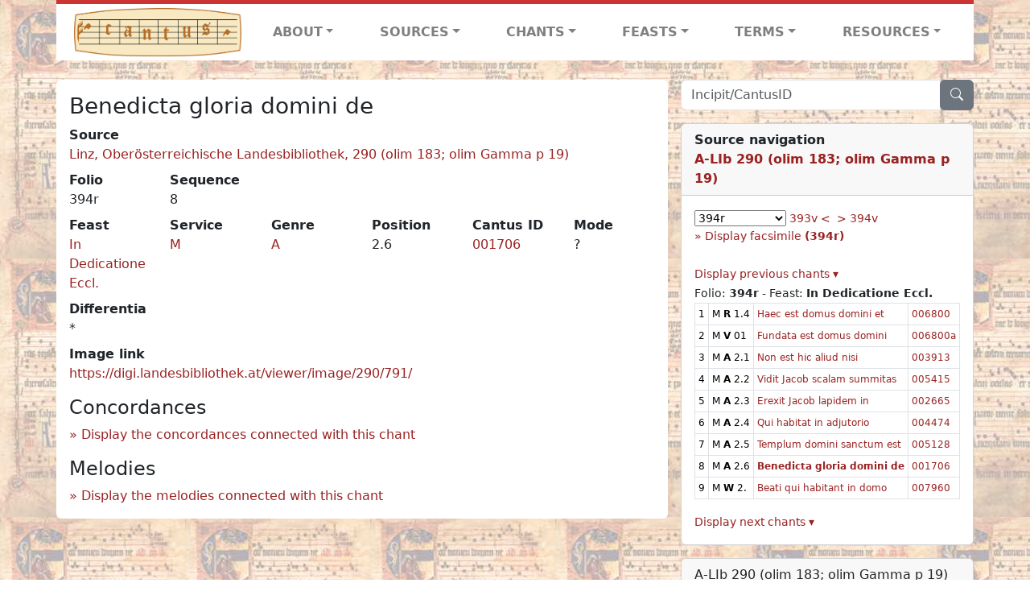

--- FILE ---
content_type: text/html; charset=utf-8
request_url: https://cantusdatabase.org/chant/341466
body_size: 141467
content:


<!DOCTYPE html>
<html lang="en">
    <head>
        
            <!-- Google tag (gtag.js) -->
            <script async src="https://www.googletagmanager.com/gtag/js?id=G-JXEY1VRT2W"></script>
            <script>
                window.dataLayer = window.dataLayer || [];

                function gtag() {
                    dataLayer.push(arguments);
                }
                gtag('js', new Date());

                gtag('config', 'G-JXEY1VRT2W');
            </script>
        
        
        <title>Benedicta gloria domini de | Cantus Database</title>
        <!-- Required meta tags -->
        <meta name="google-site-verification"
              content="EwxpNpZ_ZOQnetVVLELGn5-aD_beT3EQqUuI6glkArI" />
        <meta charset="utf-8" />
        <meta name="viewport"
              content="width=device-width, initial-scale=1, shrink-to-fit=no" />
        <link rel="icon" href="/static/favicon.ico" />
        <!-- Bootstrap CSS -->
        <link href="https://cdn.jsdelivr.net/npm/bootstrap@5.3.3/dist/css/bootstrap.min.css"
              rel="stylesheet"
              integrity="sha384-QWTKZyjpPEjISv5WaRU9OFeRpok6YctnYmDr5pNlyT2bRjXh0JMhjY6hW+ALEwIH"
              crossorigin="anonymous" />
        <!-- bootstrap CSS for icons -->
        <link rel="stylesheet"
              href="https://cdn.jsdelivr.net/npm/bootstrap-icons@1.11.3/font/bootstrap-icons.min.css" />
        <!-- JS, Popper.js, and jQuery -->
        <script src="https://cdn.jsdelivr.net/npm/@popperjs/core@2.11.8/dist/umd/popper.min.js"
                integrity="sha384-I7E8VVD/ismYTF4hNIPjVp/Zjvgyol6VFvRkX/vR+Vc4jQkC+hVqc2pM8ODewa9r"
                crossorigin="anonymous"></script>
        <script src="https://cdn.jsdelivr.net/npm/bootstrap@5.3.3/dist/js/bootstrap.min.js"
                integrity="sha384-0pUGZvbkm6XF6gxjEnlmuGrJXVbNuzT9qBBavbLwCsOGabYfZo0T0to5eqruptLy"
                crossorigin="anonymous"></script>
        <link href="/static/css/style.css" rel="stylesheet" />
        <link href="/static/fonts/volpiano.css"
              rel="stylesheet"
              media="screen" />
        <link rel="preconnect" href="https://fonts.googleapis.com" />
        <link rel="preconnect" href="https://fonts.gstatic.com" crossorigin />
        <link href="https://fonts.googleapis.com/css2?family=Radio+Canada:ital,wght@0,300..700;1,300..700&display=swap"
              rel="stylesheet" />
        
    <script src="/static/js/chant_detail.js"></script>
    <link rel="stylesheet"
          href="https://cdn.jsdelivr.net/npm/bootstrap-icons@1.11.3/font/bootstrap-icons.min.css" />

    </head>
    <body>
        
            <header>
    <nav class="navbar navbar-expand-lg py-0">
        <div class="container bg-white border-top">
            
<a class="navbar-brand" href="/">
    <img class="img-fluid"
         src="/static/cantus-logo.png"
         alt="Cantus Database home"
         title="Cantus Database Home"
         loading="lazy" />
</a>
<!-- Hamburger button to show nav when screen is smaller-->
<button class="navbar-toggler"
        type="button"
        data-bs-toggle="collapse"
        data-bs-target="#navbar-links"
        aria-controls="navbarSupportedContent"
        aria-expanded="false"
        aria-label="Toggle navigation">
    <span class="navbar-toggler-icon"></span>
</button>
<ul class="collapse navbar-collapse navbar-nav text-lg-center align-items-start text-start"
    id="navbar-links">
    <!-- ABOUT -->
    <li class="nav-item dropdown flex-fill">
        <a class="nav-link dropdown-toggle fw-bold"
           href="#"
           id="navbarDropdownLinkAbout"
           role="button"
           data-bs-toggle="dropdown"
           aria-haspopup="true"
           aria-expanded="false">ABOUT</a>
        <div class="dropdown-menu" aria-labelledby="navbarDropdownLinkAbout">
            <a class="dropdown-item" href="/">Home</a>
            <a class="dropdown-item" href="/articles/">News</a>
            <a class="dropdown-item" href="/indexers/">Contributors</a>
            <a class="dropdown-item" href="/about/id-numbers/">ID Numbers: A History and
            Explanation</a>
            <a class="dropdown-item" href="/about/acknowledgements/">Acknowledgements</a>
            <a class="dropdown-item" href="/about/faq/">FAQ</a>
            <a class="dropdown-item"
               href="https://www.youtube.com/watch?v=iMmGrUxhPj4"
               target="_blank">Short Video
            Introduction (YouTube)</a>
            <a class="dropdown-item" href="/about/principles-of-indexing/">Basic Principles of Indexing</a>
            
        </div>
    </li>
    <!-- SOURCES -->
    <li class="nav-item dropdown flex-fill">
        <a class="nav-link dropdown-toggle fw-bold"
           href="#"
           id="navbarDropdownLinkSources"
           role="button"
           data-bs-toggle="dropdown"
           aria-haspopup="true"
           aria-expanded="false">SOURCES</a>
        <div class="dropdown-menu" aria-labelledby="navbarDropdownLinkSources">
            <a class="dropdown-item" href="/sources/?segment=4063">Cantus DB: Sources with Inventories</a>
            <a class="dropdown-item"
               href="/CanadianChantDB/">Canadian Chant Database</a>
            <a class="dropdown-item" href="/Cantorales/">Cantorales in the Americas and Beyond</a>
            <a class="dropdown-item" href="/sources/?segment=4064">Sequence Database (Clavis Sequentiarum by Calvin Bower)</a>
            <a class="dropdown-item" href="/sources/">All Sources</a>
        </div>
    </li>
    <!-- CHANTS -->
    <li class="nav-item dropdown flex-fill">
        <a class="nav-link dropdown-toggle fw-bold"
           href="#"
           id="navbarDropdownLinkChants"
           role="button"
           data-bs-toggle="dropdown"
           aria-haspopup="true"
           aria-expanded="false">CHANTS</a>
        <div class="dropdown-menu" aria-labelledby="navbarDropdownLinkChants">
            <a class="dropdown-item" href="/chant-search/">Chant Search</a>
            <a class="dropdown-item" href="/melody/">Search by melody</a>
            <a class="dropdown-item" href="/sequences/">Clavis Sequentiarum (Sequence Database by Calvin
            Bower)</a>
        </div>
    </li>
    <!-- FEASTS -->
    <li class="nav-item dropdown flex-fill">
        <a class="nav-link dropdown-toggle fw-bold"
           href="#"
           id="navbarDropdownLinkFeasts"
           role="button"
           data-bs-toggle="dropdown"
           aria-haspopup="true"
           aria-expanded="false">FEASTS</a>
        <div class="dropdown-menu" aria-labelledby="navbarDropdownLinkFeasts">
            <a class="dropdown-item" href="/feasts/">List of all feasts</a>
            <a class="dropdown-item" href="/feasts/?date=sanc">Sanctorale</a>
            <a class="dropdown-item" href="/feasts/?date=temp">Temporale</a>
        </div>
    </li>
    <!-- TERMS -->
    <li class="nav-item dropdown flex-fill">
        <a class="nav-link dropdown-toggle fw-bold"
           href="#"
           id="navbarDropdownLinkTerms"
           role="button"
           data-bs-toggle="dropdown"
           aria-haspopup="true"
           aria-expanded="false">TERMS</a>
        <div class="dropdown-menu" aria-labelledby="navbarDropdownLinkTerms">
            <a class="dropdown-item" href="/genres/">Genre abbreviations</a>
            <a class="dropdown-item" href="/services/">Service abbreviations</a>
            <a class="dropdown-item" href="/description/">Fields</a>
        </div>
    </li>
    <!-- RESOURCES -->
    <li class="nav-item dropdown flex-fill">
        <a class="nav-link dropdown-toggle fw-bold"
           href="#"
           id="navbarDropdownLinkResources"
           role="button"
           data-bs-toggle="dropdown"
           aria-haspopup="true"
           aria-expanded="false">RESOURCES</a>
        <div class="dropdown-menu dropdown-menu-end"
             aria-labelledby="navbarDropdownLinkResources">
            <a class="dropdown-item" href="/tutorial/">Tutorial for Cantus Contributors</a>
            <a class="dropdown-item" href="/documents/">Key Instructional Documents</a>
            <a class="dropdown-item"
               href="https://sites.google.com/view/cantus-procedures-manual/home"
               target="_blank">Cantus Database Procedures Manual</a>
            <a class="dropdown-item" href="/citations/">Citation Style</a>
            <a class="dropdown-item" href="/references/">References</a>
        </div>
    </li>
</ul>

        </div>
    </nav>
</header>

        
        <!-- Content goes here, using the extends tag from Django -->
        <main role="main" class="content d-flex">
            
    <div class="container my-4">
        <div class="row d-lg-block">
            <div class="col-lg-4 p-0 ps-lg-3 sidebar float-end">
                
    <div class="search-bar mb-3"><script src="/static/js/search_bar.js"></script>
<div class="position-relative">
    <form method="GET" action="/chant-search/" autocomplete="off">
        <div class="input-group">
            <input type="search"
                   class="form-control"
                   placeholder="Incipit/CantusID"
                   id="searchBar"
                   name="search_bar" />
            <div class="input-group-append">
                <button class="btn btn-secondary" type="submit">
                    <i class="bi bi-search"></i>
                </button>
            </div>
        </div>
    </form>
    <!--The chants returned by the ajax call go here-->
    <div id="chantsDiv" class="position-absolute z-1 w-100"></div>
</div>
</div>

            </div>
            <div class="p-3 mb-3 mb-lg-0 col-lg-8 bg-white rounded float-start">
                
    <!--Display "submit success" message -->
    
    
    <h3>Benedicta gloria domini de</h3>
    <dl>
        <div class="row">
            
                <div class="col">
                    <dt>Source</dt>
                    <dd>
                        <a href="/source/123617">Linz, Oberösterreichische Landesbibliothek, 290 (olim 183; olim Gamma p 19)</a>
                    </dd>
                </div>
            
            
        </div>
        <div class="row">
            
                <div class="col-lg-2 col-6">
                    <dt>Folio</dt>
                    <dd>
                        394r
                    </dd>
                </div>
            
            
                
                <div class="col-lg-2 col-6">
                    <dt>Sequence</dt>
                    <dd>
                        8
                    </dd>
                </div>
            
            
        </div>
        <div class="row">
            
                <div class="col-lg-2 col-6">
                    <dt>Feast</dt>
                    <dd>
                        <a href="/feast/1924"
                           title="Dedication of a Church">In Dedicatione Eccl.</a>
                    </dd>
                </div>
            
            
                <div class="col-lg-2 col-6">
                    <dt>Service</dt>
                    <dd>
                        <a href="/service/4153"
                           title="Matins">M</a>
                    </dd>
                </div>
            
            
                <div class="col-lg-2 col-6">
                    <dt>Genre</dt>
                    <dd>
                        <a href="/genre/122"
                           title="Antiphon">A</a>
                    </dd>
                </div>
            
            
                <div class="col-lg-2 col-6">
                    <dt>Position</dt>
                    <dd>
                        2.6
                    </dd>
                </div>
            
            
                <div class="col-lg-2 col-6">
                    <dt>Cantus ID</dt>
                    <dd>
                        <a href="https://cantusindex.org/id/001706" target="_blank">001706</a>
                    </dd>
                </div>
            
            
                <div class="col-lg-2 col-6">
                    <dt>Mode</dt>
                    <dd>
                        ?
                    </dd>
                </div>
            
        </div>
        <div class="row">
            
            
                <div class="col">
                    <dt>Differentia</dt>
                    <dd>
                        *
                    </dd>
                </div>
            
            
            
            
            
        </div>
        <div class="row">
            
            
        </div>
        
        
        
        <!-- See #1635. Temporarily disable volpiano display for this source. -->
        
        
        <!-- See #1635. Temporarily disable volpiano display for this source. -->
        
        
            <dt>Image link</dt>
            <dd>
                <a href="https://digi.landesbibliothek.at/viewer/image/290/791/" target="_blank" class="display-link">https://digi.landesbibliothek.at/viewer/image/290/791/</a>
            </dd>
        
        
    </dl>
    
        <h4 id="concordances">Concordances</h4>
        <span id="concordancesLoadingStatus" class="d-none link-color"><b>Loading concordances...</b></span>
        <a id="concordanceButton"
           href="#"
           class="guillemet"
           onclick="getConcordances('001706'); return false;">Display the concordances connected with this chant</a>
        <div id="concordancesDiv" class="mb-3">
            <div class="row">
                <div class="col-8" id="concordancesSummaryDiv"></div>
            </div>
            <div class="row">
                <div class="col" id="concordancesTableDiv"></div>
            </div>
        </div>
        <h4>Melodies</h4>
        <span id="melodyLoadingPrompt" class="d-none link-color"><b>Loading melodies...</b></span>
        <a id="melodyButton"
           href="#"
           class="guillemet"
           onclick="loadMelodies('001706'); return false;">Display the melodies connected with this chant</a>
        <div id="melodyDiv"></div>
    

            </div>
            <div class="col-lg-4 p-0 ps-lg-3 sidebar float-end">
                
    
        <div class="card mb-3 w-100">
            <div class="card-header">
                <b>Source navigation</b>
                <br />
                
                    <a href="/source/123617"
                       title="Linz, Oberösterreichische Landesbibliothek, 290 (olim 183; olim Gamma p 19)"> <b>A-LIb 290 (olim 183; olim Gamma p 19)</b> </a>
                
            </div>
            
                <div class="card-body">
                    <small>
                        <!--a small selector of all folios of this source-->
                        <select name="folios"
                                id="folioSelect"
                                class="w-30"
                                onchange="jumpToFolio('123617')">
                            <option value="">Select a folio</option>
                            
                                
                                    <option value="092r">092r</option>
                                
                            
                                
                                    <option value="092v">092v</option>
                                
                            
                                
                                    <option value="093r">093r</option>
                                
                            
                                
                                    <option value="093v">093v</option>
                                
                            
                                
                                    <option value="094r">094r</option>
                                
                            
                                
                                    <option value="094v">094v</option>
                                
                            
                                
                                    <option value="096r">096r</option>
                                
                            
                                
                                    <option value="096v">096v</option>
                                
                            
                                
                                    <option value="097r">097r</option>
                                
                            
                                
                                    <option value="097v">097v</option>
                                
                            
                                
                                    <option value="098r">098r</option>
                                
                            
                                
                                    <option value="098v">098v</option>
                                
                            
                                
                                    <option value="099r">099r</option>
                                
                            
                                
                                    <option value="099v">099v</option>
                                
                            
                                
                                    <option value="100r">100r</option>
                                
                            
                                
                                    <option value="100v">100v</option>
                                
                            
                                
                                    <option value="101r">101r</option>
                                
                            
                                
                                    <option value="101v">101v</option>
                                
                            
                                
                                    <option value="102r">102r</option>
                                
                            
                                
                                    <option value="102v">102v</option>
                                
                            
                                
                                    <option value="103r">103r</option>
                                
                            
                                
                                    <option value="103v">103v</option>
                                
                            
                                
                                    <option value="104r">104r</option>
                                
                            
                                
                                    <option value="104v">104v</option>
                                
                            
                                
                                    <option value="105r">105r</option>
                                
                            
                                
                                    <option value="105v">105v</option>
                                
                            
                                
                                    <option value="106r">106r</option>
                                
                            
                                
                                    <option value="106v">106v</option>
                                
                            
                                
                                    <option value="107r">107r</option>
                                
                            
                                
                                    <option value="107v">107v</option>
                                
                            
                                
                                    <option value="108r">108r</option>
                                
                            
                                
                                    <option value="108v">108v</option>
                                
                            
                                
                                    <option value="109r">109r</option>
                                
                            
                                
                                    <option value="109v">109v</option>
                                
                            
                                
                                    <option value="110r">110r</option>
                                
                            
                                
                                    <option value="110v">110v</option>
                                
                            
                                
                                    <option value="111r">111r</option>
                                
                            
                                
                                    <option value="111v">111v</option>
                                
                            
                                
                                    <option value="112r">112r</option>
                                
                            
                                
                                    <option value="112v">112v</option>
                                
                            
                                
                                    <option value="113r">113r</option>
                                
                            
                                
                                    <option value="113v">113v</option>
                                
                            
                                
                                    <option value="114r">114r</option>
                                
                            
                                
                                    <option value="114v">114v</option>
                                
                            
                                
                                    <option value="115r">115r</option>
                                
                            
                                
                                    <option value="115v">115v</option>
                                
                            
                                
                                    <option value="116r">116r</option>
                                
                            
                                
                                    <option value="116v">116v</option>
                                
                            
                                
                                    <option value="117r">117r</option>
                                
                            
                                
                                    <option value="117v">117v</option>
                                
                            
                                
                                    <option value="118r">118r</option>
                                
                            
                                
                                    <option value="118v">118v</option>
                                
                            
                                
                                    <option value="119r">119r</option>
                                
                            
                                
                                    <option value="119v">119v</option>
                                
                            
                                
                                    <option value="120r">120r</option>
                                
                            
                                
                                    <option value="120v">120v</option>
                                
                            
                                
                                    <option value="121r">121r</option>
                                
                            
                                
                                    <option value="121v">121v</option>
                                
                            
                                
                                    <option value="122r">122r</option>
                                
                            
                                
                                    <option value="122v">122v</option>
                                
                            
                                
                                    <option value="123r">123r</option>
                                
                            
                                
                                    <option value="123v">123v</option>
                                
                            
                                
                                    <option value="124r">124r</option>
                                
                            
                                
                                    <option value="124v">124v</option>
                                
                            
                                
                                    <option value="125r">125r</option>
                                
                            
                                
                                    <option value="125v">125v</option>
                                
                            
                                
                                    <option value="126r">126r</option>
                                
                            
                                
                                    <option value="126v">126v</option>
                                
                            
                                
                                    <option value="127r">127r</option>
                                
                            
                                
                                    <option value="127v">127v</option>
                                
                            
                                
                                    <option value="128r">128r</option>
                                
                            
                                
                                    <option value="128v">128v</option>
                                
                            
                                
                                    <option value="129r">129r</option>
                                
                            
                                
                                    <option value="129v">129v</option>
                                
                            
                                
                                    <option value="130r">130r</option>
                                
                            
                                
                                    <option value="130v">130v</option>
                                
                            
                                
                                    <option value="131r">131r</option>
                                
                            
                                
                                    <option value="131v">131v</option>
                                
                            
                                
                                    <option value="132r">132r</option>
                                
                            
                                
                                    <option value="132v">132v</option>
                                
                            
                                
                                    <option value="133r">133r</option>
                                
                            
                                
                                    <option value="133v">133v</option>
                                
                            
                                
                                    <option value="134r">134r</option>
                                
                            
                                
                                    <option value="134v">134v</option>
                                
                            
                                
                                    <option value="135r">135r</option>
                                
                            
                                
                                    <option value="135v">135v</option>
                                
                            
                                
                                    <option value="136r">136r</option>
                                
                            
                                
                                    <option value="136v">136v</option>
                                
                            
                                
                                    <option value="137r">137r</option>
                                
                            
                                
                                    <option value="137v">137v</option>
                                
                            
                                
                                    <option value="138r">138r</option>
                                
                            
                                
                                    <option value="138v">138v</option>
                                
                            
                                
                                    <option value="139r">139r</option>
                                
                            
                                
                                    <option value="139v">139v</option>
                                
                            
                                
                                    <option value="140r">140r</option>
                                
                            
                                
                                    <option value="140v">140v</option>
                                
                            
                                
                                    <option value="141r">141r</option>
                                
                            
                                
                                    <option value="141v">141v</option>
                                
                            
                                
                                    <option value="142r">142r</option>
                                
                            
                                
                                    <option value="142v">142v</option>
                                
                            
                                
                                    <option value="143r">143r</option>
                                
                            
                                
                                    <option value="143v">143v</option>
                                
                            
                                
                                    <option value="144r">144r</option>
                                
                            
                                
                                    <option value="144v">144v</option>
                                
                            
                                
                                    <option value="145r">145r</option>
                                
                            
                                
                                    <option value="145v">145v</option>
                                
                            
                                
                                    <option value="146r">146r</option>
                                
                            
                                
                                    <option value="146v">146v</option>
                                
                            
                                
                                    <option value="147r">147r</option>
                                
                            
                                
                                    <option value="147v">147v</option>
                                
                            
                                
                                    <option value="148r">148r</option>
                                
                            
                                
                                    <option value="148v">148v</option>
                                
                            
                                
                                    <option value="149r">149r</option>
                                
                            
                                
                                    <option value="149v">149v</option>
                                
                            
                                
                                    <option value="150r">150r</option>
                                
                            
                                
                                    <option value="150v">150v</option>
                                
                            
                                
                                    <option value="151r">151r</option>
                                
                            
                                
                                    <option value="151v">151v</option>
                                
                            
                                
                                    <option value="152r">152r</option>
                                
                            
                                
                                    <option value="152v">152v</option>
                                
                            
                                
                                    <option value="153r">153r</option>
                                
                            
                                
                                    <option value="153v">153v</option>
                                
                            
                                
                                    <option value="154r">154r</option>
                                
                            
                                
                                    <option value="156r">156r</option>
                                
                            
                                
                                    <option value="156v">156v</option>
                                
                            
                                
                                    <option value="157r">157r</option>
                                
                            
                                
                                    <option value="157v">157v</option>
                                
                            
                                
                                    <option value="158r">158r</option>
                                
                            
                                
                                    <option value="158v">158v</option>
                                
                            
                                
                                    <option value="159r">159r</option>
                                
                            
                                
                                    <option value="159v">159v</option>
                                
                            
                                
                                    <option value="160r">160r</option>
                                
                            
                                
                                    <option value="160v">160v</option>
                                
                            
                                
                                    <option value="161r">161r</option>
                                
                            
                                
                                    <option value="161v">161v</option>
                                
                            
                                
                                    <option value="162r">162r</option>
                                
                            
                                
                                    <option value="162v">162v</option>
                                
                            
                                
                                    <option value="163r">163r</option>
                                
                            
                                
                                    <option value="163v">163v</option>
                                
                            
                                
                                    <option value="164r">164r</option>
                                
                            
                                
                                    <option value="164v">164v</option>
                                
                            
                                
                                    <option value="165r">165r</option>
                                
                            
                                
                                    <option value="165v">165v</option>
                                
                            
                                
                                    <option value="166r">166r</option>
                                
                            
                                
                                    <option value="166v">166v</option>
                                
                            
                                
                                    <option value="167r">167r</option>
                                
                            
                                
                                    <option value="167v">167v</option>
                                
                            
                                
                                    <option value="169r">169r</option>
                                
                            
                                
                                    <option value="170r">170r</option>
                                
                            
                                
                                    <option value="171v">171v</option>
                                
                            
                                
                                    <option value="172v">172v</option>
                                
                            
                                
                                    <option value="173r">173r</option>
                                
                            
                                
                                    <option value="173v">173v</option>
                                
                            
                                
                                    <option value="174r">174r</option>
                                
                            
                                
                                    <option value="174v">174v</option>
                                
                            
                                
                                    <option value="175r">175r</option>
                                
                            
                                
                                    <option value="175v">175v</option>
                                
                            
                                
                                    <option value="176v">176v</option>
                                
                            
                                
                                    <option value="177v">177v</option>
                                
                            
                                
                                    <option value="178r">178r</option>
                                
                            
                                
                                    <option value="178v">178v</option>
                                
                            
                                
                                    <option value="180r">180r</option>
                                
                            
                                
                                    <option value="180v">180v</option>
                                
                            
                                
                                    <option value="181r">181r</option>
                                
                            
                                
                                    <option value="181v">181v</option>
                                
                            
                                
                                    <option value="182r">182r</option>
                                
                            
                                
                                    <option value="183r">183r</option>
                                
                            
                                
                                    <option value="183v">183v</option>
                                
                            
                                
                                    <option value="184r">184r</option>
                                
                            
                                
                                    <option value="184v">184v</option>
                                
                            
                                
                                    <option value="185r">185r</option>
                                
                            
                                
                                    <option value="185v">185v</option>
                                
                            
                                
                                    <option value="186r">186r</option>
                                
                            
                                
                                    <option value="186v">186v</option>
                                
                            
                                
                                    <option value="187r">187r</option>
                                
                            
                                
                                    <option value="187v">187v</option>
                                
                            
                                
                                    <option value="188r">188r</option>
                                
                            
                                
                                    <option value="188v">188v</option>
                                
                            
                                
                                    <option value="189r">189r</option>
                                
                            
                                
                                    <option value="189v">189v</option>
                                
                            
                                
                                    <option value="190r">190r</option>
                                
                            
                                
                                    <option value="190v">190v</option>
                                
                            
                                
                                    <option value="191r">191r</option>
                                
                            
                                
                                    <option value="191v">191v</option>
                                
                            
                                
                                    <option value="192r">192r</option>
                                
                            
                                
                                    <option value="192v">192v</option>
                                
                            
                                
                                    <option value="193r">193r</option>
                                
                            
                                
                                    <option value="193v">193v</option>
                                
                            
                                
                                    <option value="194r">194r</option>
                                
                            
                                
                                    <option value="194v">194v</option>
                                
                            
                                
                                    <option value="195r">195r</option>
                                
                            
                                
                                    <option value="195v">195v</option>
                                
                            
                                
                                    <option value="196r">196r</option>
                                
                            
                                
                                    <option value="196v">196v</option>
                                
                            
                                
                                    <option value="197r">197r</option>
                                
                            
                                
                                    <option value="197v">197v</option>
                                
                            
                                
                                    <option value="198r">198r</option>
                                
                            
                                
                                    <option value="198v">198v</option>
                                
                            
                                
                                    <option value="199r">199r</option>
                                
                            
                                
                                    <option value="199v">199v</option>
                                
                            
                                
                                    <option value="200r">200r</option>
                                
                            
                                
                                    <option value="200v">200v</option>
                                
                            
                                
                                    <option value="201r">201r</option>
                                
                            
                                
                                    <option value="201v">201v</option>
                                
                            
                                
                                    <option value="202r">202r</option>
                                
                            
                                
                                    <option value="202v">202v</option>
                                
                            
                                
                                    <option value="203r">203r</option>
                                
                            
                                
                                    <option value="203v">203v</option>
                                
                            
                                
                                    <option value="204r">204r</option>
                                
                            
                                
                                    <option value="204v">204v</option>
                                
                            
                                
                                    <option value="205r">205r</option>
                                
                            
                                
                                    <option value="205v">205v</option>
                                
                            
                                
                                    <option value="206r">206r</option>
                                
                            
                                
                                    <option value="206v">206v</option>
                                
                            
                                
                                    <option value="207r">207r</option>
                                
                            
                                
                                    <option value="207v">207v</option>
                                
                            
                                
                                    <option value="208r">208r</option>
                                
                            
                                
                                    <option value="208v">208v</option>
                                
                            
                                
                                    <option value="209r">209r</option>
                                
                            
                                
                                    <option value="209v">209v</option>
                                
                            
                                
                                    <option value="210r">210r</option>
                                
                            
                                
                                    <option value="210v">210v</option>
                                
                            
                                
                                    <option value="211r">211r</option>
                                
                            
                                
                                    <option value="211v">211v</option>
                                
                            
                                
                                    <option value="212r">212r</option>
                                
                            
                                
                                    <option value="212v">212v</option>
                                
                            
                                
                                    <option value="213r">213r</option>
                                
                            
                                
                                    <option value="213v">213v</option>
                                
                            
                                
                                    <option value="214r">214r</option>
                                
                            
                                
                                    <option value="214v">214v</option>
                                
                            
                                
                                    <option value="215r">215r</option>
                                
                            
                                
                                    <option value="215v">215v</option>
                                
                            
                                
                                    <option value="216r">216r</option>
                                
                            
                                
                                    <option value="216v">216v</option>
                                
                            
                                
                                    <option value="217r">217r</option>
                                
                            
                                
                                    <option value="217v">217v</option>
                                
                            
                                
                                    <option value="218r">218r</option>
                                
                            
                                
                                    <option value="218v">218v</option>
                                
                            
                                
                                    <option value="219r">219r</option>
                                
                            
                                
                                    <option value="219v">219v</option>
                                
                            
                                
                                    <option value="220r">220r</option>
                                
                            
                                
                                    <option value="220v">220v</option>
                                
                            
                                
                                    <option value="221r">221r</option>
                                
                            
                                
                                    <option value="221v">221v</option>
                                
                            
                                
                                    <option value="222r">222r</option>
                                
                            
                                
                                    <option value="222v">222v</option>
                                
                            
                                
                                    <option value="223r">223r</option>
                                
                            
                                
                                    <option value="223v">223v</option>
                                
                            
                                
                                    <option value="224r">224r</option>
                                
                            
                                
                                    <option value="224v">224v</option>
                                
                            
                                
                                    <option value="225r">225r</option>
                                
                            
                                
                                    <option value="225v">225v</option>
                                
                            
                                
                                    <option value="226r">226r</option>
                                
                            
                                
                                    <option value="226v">226v</option>
                                
                            
                                
                                    <option value="227r">227r</option>
                                
                            
                                
                                    <option value="227v">227v</option>
                                
                            
                                
                                    <option value="228r">228r</option>
                                
                            
                                
                                    <option value="228v">228v</option>
                                
                            
                                
                                    <option value="229v">229v</option>
                                
                            
                                
                                    <option value="230r">230r</option>
                                
                            
                                
                                    <option value="230v">230v</option>
                                
                            
                                
                                    <option value="231r">231r</option>
                                
                            
                                
                                    <option value="232v">232v</option>
                                
                            
                                
                                    <option value="233r">233r</option>
                                
                            
                                
                                    <option value="233v">233v</option>
                                
                            
                                
                                    <option value="234r">234r</option>
                                
                            
                                
                                    <option value="234v">234v</option>
                                
                            
                                
                                    <option value="235r">235r</option>
                                
                            
                                
                                    <option value="235v">235v</option>
                                
                            
                                
                                    <option value="236r">236r</option>
                                
                            
                                
                                    <option value="236v">236v</option>
                                
                            
                                
                                    <option value="237r">237r</option>
                                
                            
                                
                                    <option value="237v">237v</option>
                                
                            
                                
                                    <option value="238r">238r</option>
                                
                            
                                
                                    <option value="239r">239r</option>
                                
                            
                                
                                    <option value="239v">239v</option>
                                
                            
                                
                                    <option value="240r">240r</option>
                                
                            
                                
                                    <option value="240v">240v</option>
                                
                            
                                
                                    <option value="241r">241r</option>
                                
                            
                                
                                    <option value="241v">241v</option>
                                
                            
                                
                                    <option value="242r">242r</option>
                                
                            
                                
                                    <option value="242v">242v</option>
                                
                            
                                
                                    <option value="243r">243r</option>
                                
                            
                                
                                    <option value="243v">243v</option>
                                
                            
                                
                                    <option value="244r">244r</option>
                                
                            
                                
                                    <option value="244v">244v</option>
                                
                            
                                
                                    <option value="248r">248r</option>
                                
                            
                                
                                    <option value="248v">248v</option>
                                
                            
                                
                                    <option value="249r">249r</option>
                                
                            
                                
                                    <option value="249v">249v</option>
                                
                            
                                
                                    <option value="250r">250r</option>
                                
                            
                                
                                    <option value="251v">251v</option>
                                
                            
                                
                                    <option value="252r">252r</option>
                                
                            
                                
                                    <option value="252v">252v</option>
                                
                            
                                
                                    <option value="254r">254r</option>
                                
                            
                                
                                    <option value="254v">254v</option>
                                
                            
                                
                                    <option value="255r">255r</option>
                                
                            
                                
                                    <option value="255v">255v</option>
                                
                            
                                
                                    <option value="256v">256v</option>
                                
                            
                                
                                    <option value="257r">257r</option>
                                
                            
                                
                                    <option value="257v">257v</option>
                                
                            
                                
                                    <option value="258r">258r</option>
                                
                            
                                
                                    <option value="258v">258v</option>
                                
                            
                                
                                    <option value="259r">259r</option>
                                
                            
                                
                                    <option value="259v">259v</option>
                                
                            
                                
                                    <option value="260r">260r</option>
                                
                            
                                
                                    <option value="262r">262r</option>
                                
                            
                                
                                    <option value="262v">262v</option>
                                
                            
                                
                                    <option value="263r">263r</option>
                                
                            
                                
                                    <option value="271v">271v</option>
                                
                            
                                
                                    <option value="272r">272r</option>
                                
                            
                                
                                    <option value="272v">272v</option>
                                
                            
                                
                                    <option value="273r">273r</option>
                                
                            
                                
                                    <option value="273v">273v</option>
                                
                            
                                
                                    <option value="274r">274r</option>
                                
                            
                                
                                    <option value="274v">274v</option>
                                
                            
                                
                                    <option value="275r">275r</option>
                                
                            
                                
                                    <option value="275v">275v</option>
                                
                            
                                
                                    <option value="276r">276r</option>
                                
                            
                                
                                    <option value="276v">276v</option>
                                
                            
                                
                                    <option value="277r">277r</option>
                                
                            
                                
                                    <option value="277v">277v</option>
                                
                            
                                
                                    <option value="278r">278r</option>
                                
                            
                                
                                    <option value="279r">279r</option>
                                
                            
                                
                                    <option value="279v">279v</option>
                                
                            
                                
                                    <option value="280r">280r</option>
                                
                            
                                
                                    <option value="280v">280v</option>
                                
                            
                                
                                    <option value="281r">281r</option>
                                
                            
                                
                                    <option value="281v">281v</option>
                                
                            
                                
                                    <option value="282r">282r</option>
                                
                            
                                
                                    <option value="282v">282v</option>
                                
                            
                                
                                    <option value="283r">283r</option>
                                
                            
                                
                                    <option value="283v">283v</option>
                                
                            
                                
                                    <option value="284r">284r</option>
                                
                            
                                
                                    <option value="284v">284v</option>
                                
                            
                                
                                    <option value="285v">285v</option>
                                
                            
                                
                                    <option value="286r">286r</option>
                                
                            
                                
                                    <option value="286v">286v</option>
                                
                            
                                
                                    <option value="287r">287r</option>
                                
                            
                                
                                    <option value="287v">287v</option>
                                
                            
                                
                                    <option value="288r">288r</option>
                                
                            
                                
                                    <option value="288v">288v</option>
                                
                            
                                
                                    <option value="289r">289r</option>
                                
                            
                                
                                    <option value="289v">289v</option>
                                
                            
                                
                                    <option value="290r">290r</option>
                                
                            
                                
                                    <option value="290v">290v</option>
                                
                            
                                
                                    <option value="291r">291r</option>
                                
                            
                                
                                    <option value="292r">292r</option>
                                
                            
                                
                                    <option value="292v">292v</option>
                                
                            
                                
                                    <option value="293v">293v</option>
                                
                            
                                
                                    <option value="294r">294r</option>
                                
                            
                                
                                    <option value="294v">294v</option>
                                
                            
                                
                                    <option value="295r">295r</option>
                                
                            
                                
                                    <option value="295v">295v</option>
                                
                            
                                
                                    <option value="296r">296r</option>
                                
                            
                                
                                    <option value="296v">296v</option>
                                
                            
                                
                                    <option value="297r">297r</option>
                                
                            
                                
                                    <option value="297v">297v</option>
                                
                            
                                
                                    <option value="298r">298r</option>
                                
                            
                                
                                    <option value="298v">298v</option>
                                
                            
                                
                                    <option value="299r">299r</option>
                                
                            
                                
                                    <option value="299v">299v</option>
                                
                            
                                
                                    <option value="300r">300r</option>
                                
                            
                                
                                    <option value="300v">300v</option>
                                
                            
                                
                                    <option value="301r">301r</option>
                                
                            
                                
                                    <option value="301v">301v</option>
                                
                            
                                
                                    <option value="302r">302r</option>
                                
                            
                                
                                    <option value="302v">302v</option>
                                
                            
                                
                                    <option value="303r">303r</option>
                                
                            
                                
                                    <option value="303v">303v</option>
                                
                            
                                
                                    <option value="304r">304r</option>
                                
                            
                                
                                    <option value="304v">304v</option>
                                
                            
                                
                                    <option value="305r">305r</option>
                                
                            
                                
                                    <option value="306r">306r</option>
                                
                            
                                
                                    <option value="306v">306v</option>
                                
                            
                                
                                    <option value="307v">307v</option>
                                
                            
                                
                                    <option value="308r">308r</option>
                                
                            
                                
                                    <option value="308v">308v</option>
                                
                            
                                
                                    <option value="309r">309r</option>
                                
                            
                                
                                    <option value="309v">309v</option>
                                
                            
                                
                                    <option value="310r">310r</option>
                                
                            
                                
                                    <option value="310v">310v</option>
                                
                            
                                
                                    <option value="311r">311r</option>
                                
                            
                                
                                    <option value="311v">311v</option>
                                
                            
                                
                                    <option value="312r">312r</option>
                                
                            
                                
                                    <option value="312v">312v</option>
                                
                            
                                
                                    <option value="313r">313r</option>
                                
                            
                                
                                    <option value="313v">313v</option>
                                
                            
                                
                                    <option value="314r">314r</option>
                                
                            
                                
                                    <option value="314v">314v</option>
                                
                            
                                
                                    <option value="315r">315r</option>
                                
                            
                                
                                    <option value="315v">315v</option>
                                
                            
                                
                                    <option value="316r">316r</option>
                                
                            
                                
                                    <option value="316v">316v</option>
                                
                            
                                
                                    <option value="317r">317r</option>
                                
                            
                                
                                    <option value="317v">317v</option>
                                
                            
                                
                                    <option value="318r">318r</option>
                                
                            
                                
                                    <option value="318v">318v</option>
                                
                            
                                
                                    <option value="319r">319r</option>
                                
                            
                                
                                    <option value="319v">319v</option>
                                
                            
                                
                                    <option value="320r">320r</option>
                                
                            
                                
                                    <option value="321r">321r</option>
                                
                            
                                
                                    <option value="321v">321v</option>
                                
                            
                                
                                    <option value="322r">322r</option>
                                
                            
                                
                                    <option value="322v">322v</option>
                                
                            
                                
                                    <option value="323r">323r</option>
                                
                            
                                
                                    <option value="324r">324r</option>
                                
                            
                                
                                    <option value="324v">324v</option>
                                
                            
                                
                                    <option value="325r">325r</option>
                                
                            
                                
                                    <option value="325v">325v</option>
                                
                            
                                
                                    <option value="326r">326r</option>
                                
                            
                                
                                    <option value="326v">326v</option>
                                
                            
                                
                                    <option value="327r">327r</option>
                                
                            
                                
                                    <option value="327v">327v</option>
                                
                            
                                
                                    <option value="328r">328r</option>
                                
                            
                                
                                    <option value="328v">328v</option>
                                
                            
                                
                                    <option value="329r">329r</option>
                                
                            
                                
                                    <option value="329v">329v</option>
                                
                            
                                
                                    <option value="330r">330r</option>
                                
                            
                                
                                    <option value="330v">330v</option>
                                
                            
                                
                                    <option value="331r">331r</option>
                                
                            
                                
                                    <option value="331v">331v</option>
                                
                            
                                
                                    <option value="332r">332r</option>
                                
                            
                                
                                    <option value="332v">332v</option>
                                
                            
                                
                                    <option value="333r">333r</option>
                                
                            
                                
                                    <option value="333v">333v</option>
                                
                            
                                
                                    <option value="334r">334r</option>
                                
                            
                                
                                    <option value="334v">334v</option>
                                
                            
                                
                                    <option value="335r">335r</option>
                                
                            
                                
                                    <option value="335v">335v</option>
                                
                            
                                
                                    <option value="336r">336r</option>
                                
                            
                                
                                    <option value="336v">336v</option>
                                
                            
                                
                                    <option value="337r">337r</option>
                                
                            
                                
                                    <option value="337v">337v</option>
                                
                            
                                
                                    <option value="338r">338r</option>
                                
                            
                                
                                    <option value="338v">338v</option>
                                
                            
                                
                                    <option value="339r">339r</option>
                                
                            
                                
                                    <option value="339v">339v</option>
                                
                            
                                
                                    <option value="340r">340r</option>
                                
                            
                                
                                    <option value="340v">340v</option>
                                
                            
                                
                                    <option value="341r">341r</option>
                                
                            
                                
                                    <option value="341v">341v</option>
                                
                            
                                
                                    <option value="342r">342r</option>
                                
                            
                                
                                    <option value="342v">342v</option>
                                
                            
                                
                                    <option value="343r">343r</option>
                                
                            
                                
                                    <option value="344r">344r</option>
                                
                            
                                
                                    <option value="344v">344v</option>
                                
                            
                                
                                    <option value="345v">345v</option>
                                
                            
                                
                                    <option value="346r">346r</option>
                                
                            
                                
                                    <option value="346v">346v</option>
                                
                            
                                
                                    <option value="347r">347r</option>
                                
                            
                                
                                    <option value="347v">347v</option>
                                
                            
                                
                                    <option value="348r">348r</option>
                                
                            
                                
                                    <option value="348v">348v</option>
                                
                            
                                
                                    <option value="349r">349r</option>
                                
                            
                                
                                    <option value="349v">349v</option>
                                
                            
                                
                                    <option value="350v">350v</option>
                                
                            
                                
                                    <option value="351r">351r</option>
                                
                            
                                
                                    <option value="351v">351v</option>
                                
                            
                                
                                    <option value="352r">352r</option>
                                
                            
                                
                                    <option value="353v">353v</option>
                                
                            
                                
                                    <option value="354r">354r</option>
                                
                            
                                
                                    <option value="354v">354v</option>
                                
                            
                                
                                    <option value="355r">355r</option>
                                
                            
                                
                                    <option value="355v">355v</option>
                                
                            
                                
                                    <option value="356r">356r</option>
                                
                            
                                
                                    <option value="356v">356v</option>
                                
                            
                                
                                    <option value="357r">357r</option>
                                
                            
                                
                                    <option value="357v">357v</option>
                                
                            
                                
                                    <option value="358r">358r</option>
                                
                            
                                
                                    <option value="358v">358v</option>
                                
                            
                                
                                    <option value="359r">359r</option>
                                
                            
                                
                                    <option value="359v">359v</option>
                                
                            
                                
                                    <option value="360r">360r</option>
                                
                            
                                
                                    <option value="360v">360v</option>
                                
                            
                                
                                    <option value="361r">361r</option>
                                
                            
                                
                                    <option value="361v">361v</option>
                                
                            
                                
                                    <option value="362r">362r</option>
                                
                            
                                
                                    <option value="362v">362v</option>
                                
                            
                                
                                    <option value="363r">363r</option>
                                
                            
                                
                                    <option value="363v">363v</option>
                                
                            
                                
                                    <option value="364r">364r</option>
                                
                            
                                
                                    <option value="364v">364v</option>
                                
                            
                                
                                    <option value="365r">365r</option>
                                
                            
                                
                                    <option value="365v">365v</option>
                                
                            
                                
                                    <option value="366r">366r</option>
                                
                            
                                
                                    <option value="366v">366v</option>
                                
                            
                                
                                    <option value="367r">367r</option>
                                
                            
                                
                                    <option value="367v">367v</option>
                                
                            
                                
                                    <option value="368r">368r</option>
                                
                            
                                
                                    <option value="368v">368v</option>
                                
                            
                                
                                    <option value="369r">369r</option>
                                
                            
                                
                                    <option value="369v">369v</option>
                                
                            
                                
                                    <option value="370r">370r</option>
                                
                            
                                
                                    <option value="370v">370v</option>
                                
                            
                                
                                    <option value="371r">371r</option>
                                
                            
                                
                                    <option value="371v">371v</option>
                                
                            
                                
                                    <option value="372r">372r</option>
                                
                            
                                
                                    <option value="372v">372v</option>
                                
                            
                                
                                    <option value="373r">373r</option>
                                
                            
                                
                                    <option value="373v">373v</option>
                                
                            
                                
                                    <option value="374r">374r</option>
                                
                            
                                
                                    <option value="375v">375v</option>
                                
                            
                                
                                    <option value="376r">376r</option>
                                
                            
                                
                                    <option value="376v">376v</option>
                                
                            
                                
                                    <option value="377r">377r</option>
                                
                            
                                
                                    <option value="377v">377v</option>
                                
                            
                                
                                    <option value="378r">378r</option>
                                
                            
                                
                                    <option value="378v">378v</option>
                                
                            
                                
                                    <option value="380r">380r</option>
                                
                            
                                
                                    <option value="380v">380v</option>
                                
                            
                                
                                    <option value="381r">381r</option>
                                
                            
                                
                                    <option value="381v">381v</option>
                                
                            
                                
                                    <option value="382r">382r</option>
                                
                            
                                
                                    <option value="382v">382v</option>
                                
                            
                                
                                    <option value="383v">383v</option>
                                
                            
                                
                                    <option value="384r">384r</option>
                                
                            
                                
                                    <option value="384v">384v</option>
                                
                            
                                
                                    <option value="385r">385r</option>
                                
                            
                                
                                    <option value="385v">385v</option>
                                
                            
                                
                                    <option value="386r">386r</option>
                                
                            
                                
                                    <option value="386v">386v</option>
                                
                            
                                
                                    <option value="387r">387r</option>
                                
                            
                                
                                    <option value="387v">387v</option>
                                
                            
                                
                                    <option value="388r">388r</option>
                                
                            
                                
                                    <option value="388v">388v</option>
                                
                            
                                
                                    <option value="389r">389r</option>
                                
                            
                                
                                    <option value="389v">389v</option>
                                
                            
                                
                                    <option value="390r">390r</option>
                                
                            
                                
                                    <option value="390v">390v</option>
                                
                            
                                
                                    <option value="391r">391r</option>
                                
                            
                                
                                    <option value="393r">393r</option>
                                
                            
                                
                                    <option value="393v">393v</option>
                                
                            
                                
                                    <option selected value="394r">394r</option>
                                
                            
                                
                                    <option value="394v">394v</option>
                                
                            
                                
                                    <option value="395r">395r</option>
                                
                            
                                
                                    <option value="395v">395v</option>
                                
                            
                                
                                    <option value="396r">396r</option>
                                
                            
                                
                                    <option value="396v">396v</option>
                                
                            
                                
                                    <option value="397r">397r</option>
                                
                            
                                
                                    <option value="397v">397v</option>
                                
                            
                                
                                    <option value="398r">398r</option>
                                
                            
                                
                                    <option value="398v">398v</option>
                                
                            
                        </select>
                        
                            <a href="/source/123617/chants/?folio=393v">393v <</a>
                        
                        
                            &nbsp;<a href="/source/123617/chants/?folio=394v">> 394v</a>
                        
                        
                            <a href=https://digi.landesbibliothek.at/viewer/image/290/791/ class="guillemet" target="_blank">Display facsimile <b>(394r)</b></a>
                        
                        
                            <br />
                            <div id="previousDiv" style="display:none">
                                
                                    Folio: <b>393v</b> - Feast: <b>In Dedicatione Eccl.</b>
                                    <table class="table table-sm small table-bordered">
                                        
                                            <tr>
                                                <td>1</td>
                                                <td>
                                                    <span title="Matins">
                                                        M
                                                    </span>
                                                    <b title="Responsory">R</b>
                                                    1.2
                                                </td>
                                                <td>
                                                    <a href="/chant/341455">Fundata est domus domini</a>
                                                </td>
                                                <td>
                                                    <a href="https://cantusindex.org/id/006756" target="_blank">
                                                        006756
                                                    </a>
                                                </td>
                                            </tr>
                                        
                                            <tr>
                                                <td>2</td>
                                                <td>
                                                    <span title="Matins">
                                                        M
                                                    </span>
                                                    <b title="Responsory verse">V</b>
                                                    01
                                                </td>
                                                <td>
                                                    <a href="/chant/341456">Venientes autem venient cum</a>
                                                </td>
                                                <td>
                                                    <a href="https://cantusindex.org/id/006756a" target="_blank">
                                                        006756a
                                                    </a>
                                                </td>
                                            </tr>
                                        
                                            <tr>
                                                <td>3</td>
                                                <td>
                                                    <span title="Matins">
                                                        M
                                                    </span>
                                                    <b title="Responsory">R</b>
                                                    1.3
                                                </td>
                                                <td>
                                                    <a href="/chant/341457">Adduxisti sanctos tuos in</a>
                                                </td>
                                                <td>
                                                    <a href="https://cantusindex.org/id/006031" target="_blank">
                                                        006031
                                                    </a>
                                                </td>
                                            </tr>
                                        
                                            <tr>
                                                <td>4</td>
                                                <td>
                                                    <span title="Matins">
                                                        M
                                                    </span>
                                                    <b title="Responsory verse">V</b>
                                                    01
                                                </td>
                                                <td>
                                                    <a href="/chant/341458">Altaria tua domine virtutum</a>
                                                </td>
                                                <td>
                                                    <a href="https://cantusindex.org/id/006031a" target="_blank">
                                                        006031a
                                                    </a>
                                                </td>
                                            </tr>
                                        
                                    </table>
                                
                            </div>
                            <a id="previousToggle"
                               href="#"
                               onclick="togglePrevious(); return false;">Display previous chants ▾</a>
                        
                        <br />
                        
                            
                                Folio: <b>394r</b> - Feast: <b title="Dedication of a Church">In Dedicatione Eccl.</b>
                                <table class="table table-sm small table-bordered">
                                    
                                        <tr>
                                            <td>1</td>
                                            <td>
                                                <span title="Matins">
                                                    M
                                                </span>
                                                <b title="Responsory">R</b>
                                                1.4
                                            </td>
                                            <td>
                                                <a href="/chant/341459">
                                                    
                                                        Haec est domus domini et
                                                    
                                                </a>
                                            </td>
                                            <td>
                                                <a href="https://cantusindex.org/id/006800" target="_blank">
                                                    006800
                                                </a>
                                            </td>
                                        </tr>
                                    
                                        <tr>
                                            <td>2</td>
                                            <td>
                                                <span title="Matins">
                                                    M
                                                </span>
                                                <b title="Responsory verse">V</b>
                                                01
                                            </td>
                                            <td>
                                                <a href="/chant/341460">
                                                    
                                                        Fundata est domus domini
                                                    
                                                </a>
                                            </td>
                                            <td>
                                                <a href="https://cantusindex.org/id/006800a" target="_blank">
                                                    006800a
                                                </a>
                                            </td>
                                        </tr>
                                    
                                        <tr>
                                            <td>3</td>
                                            <td>
                                                <span title="Matins">
                                                    M
                                                </span>
                                                <b title="Antiphon">A</b>
                                                2.1
                                            </td>
                                            <td>
                                                <a href="/chant/341461">
                                                    
                                                        Non est hic aliud nisi 
                                                    
                                                </a>
                                            </td>
                                            <td>
                                                <a href="https://cantusindex.org/id/003913" target="_blank">
                                                    003913
                                                </a>
                                            </td>
                                        </tr>
                                    
                                        <tr>
                                            <td>4</td>
                                            <td>
                                                <span title="Matins">
                                                    M
                                                </span>
                                                <b title="Antiphon">A</b>
                                                2.2
                                            </td>
                                            <td>
                                                <a href="/chant/341462">
                                                    
                                                        Vidit Jacob scalam summitas
                                                    
                                                </a>
                                            </td>
                                            <td>
                                                <a href="https://cantusindex.org/id/005415" target="_blank">
                                                    005415
                                                </a>
                                            </td>
                                        </tr>
                                    
                                        <tr>
                                            <td>5</td>
                                            <td>
                                                <span title="Matins">
                                                    M
                                                </span>
                                                <b title="Antiphon">A</b>
                                                2.3
                                            </td>
                                            <td>
                                                <a href="/chant/341463">
                                                    
                                                        Erexit Jacob lapidem in
                                                    
                                                </a>
                                            </td>
                                            <td>
                                                <a href="https://cantusindex.org/id/002665" target="_blank">
                                                    002665
                                                </a>
                                            </td>
                                        </tr>
                                    
                                        <tr>
                                            <td>6</td>
                                            <td>
                                                <span title="Matins">
                                                    M
                                                </span>
                                                <b title="Antiphon">A</b>
                                                2.4
                                            </td>
                                            <td>
                                                <a href="/chant/341464">
                                                    
                                                        Qui habitat in adjutorio
                                                    
                                                </a>
                                            </td>
                                            <td>
                                                <a href="https://cantusindex.org/id/004474" target="_blank">
                                                    004474
                                                </a>
                                            </td>
                                        </tr>
                                    
                                        <tr>
                                            <td>7</td>
                                            <td>
                                                <span title="Matins">
                                                    M
                                                </span>
                                                <b title="Antiphon">A</b>
                                                2.5
                                            </td>
                                            <td>
                                                <a href="/chant/341465">
                                                    
                                                        Templum domini sanctum est
                                                    
                                                </a>
                                            </td>
                                            <td>
                                                <a href="https://cantusindex.org/id/005128" target="_blank">
                                                    005128
                                                </a>
                                            </td>
                                        </tr>
                                    
                                        <tr>
                                            <td>8</td>
                                            <td>
                                                <span title="Matins">
                                                    M
                                                </span>
                                                <b title="Antiphon">A</b>
                                                2.6
                                            </td>
                                            <td>
                                                <a href="/chant/341466">
                                                    
                                                        <b>Benedicta gloria domini de</b>
                                                    
                                                </a>
                                            </td>
                                            <td>
                                                <a href="https://cantusindex.org/id/001706" target="_blank">
                                                    001706
                                                </a>
                                            </td>
                                        </tr>
                                    
                                        <tr>
                                            <td>9</td>
                                            <td>
                                                <span title="Matins">
                                                    M
                                                </span>
                                                <b title="Versicle">W</b>
                                                2.
                                            </td>
                                            <td>
                                                <a href="/chant/341467">
                                                    
                                                        Beati qui habitant in domo
                                                    
                                                </a>
                                            </td>
                                            <td>
                                                <a href="https://cantusindex.org/id/007960" target="_blank">
                                                    007960
                                                </a>
                                            </td>
                                        </tr>
                                    
                                </table>
                            
                        
                        
                            <a id="nextToggle" href="#" onclick="toggleNext(); return false;">Display next chants ▾</a>
                            <br />
                            <div id="nextDiv" style="display:none">
                                
                                    Folio: <b>394v</b> - Feast: <b title="Dedication of a Church">In Dedicatione Eccl.</b>
                                    <table class="table table-sm small table-bordered">
                                        
                                            <tr>
                                                <td>1</td>
                                                <td>
                                                    <span title="Matins">
                                                        M
                                                    </span>
                                                    <b title="Responsory">R</b>
                                                    2.1
                                                </td>
                                                <td>
                                                    <a href="/chant/341468">Benedic domine domum istam</a>
                                                </td>
                                                <td>
                                                    <a href="https://cantusindex.org/id/006235" target="_blank">
                                                        006235
                                                    </a>
                                                </td>
                                            </tr>
                                        
                                            <tr>
                                                <td>2</td>
                                                <td>
                                                    <span title="Matins">
                                                        M
                                                    </span>
                                                    <b title="Responsory verse">V</b>
                                                    01
                                                </td>
                                                <td>
                                                    <a href="/chant/341469">Domum tuam domine decet</a>
                                                </td>
                                                <td>
                                                    <a href="https://cantusindex.org/id/006235b" target="_blank">
                                                        006235b
                                                    </a>
                                                </td>
                                            </tr>
                                        
                                            <tr>
                                                <td>3</td>
                                                <td>
                                                    <span title="Matins">
                                                        M
                                                    </span>
                                                    <b title="Responsory">R</b>
                                                    2.2
                                                </td>
                                                <td>
                                                    <a href="/chant/341470">Domus mea domus orationis</a>
                                                </td>
                                                <td>
                                                    <a href="https://cantusindex.org/id/006527" target="_blank">
                                                        006527
                                                    </a>
                                                </td>
                                            </tr>
                                        
                                            <tr>
                                                <td>4</td>
                                                <td>
                                                    <span title="Matins">
                                                        M
                                                    </span>
                                                    <b title="Responsory verse">V</b>
                                                    01
                                                </td>
                                                <td>
                                                    <a href="/chant/341471">Petite et dabitur vobis</a>
                                                </td>
                                                <td>
                                                    <a href="https://cantusindex.org/id/006527a" target="_blank">
                                                        006527a
                                                    </a>
                                                </td>
                                            </tr>
                                        
                                    </table>
                                
                            </div>
                        
                    </small>
                </div>
            
        </div>
        
            <div class="card w-100">
                <div class="card-header">
                    <span title="Linz, Oberösterreichische Landesbibliothek, 290 (olim 183; olim Gamma p 19)">A-LIb 290 (olim 183; olim Gamma p 19)</span>
                </div>
                <div class=" card-body">
                    <small>
                        
                            Provenance: <b><a href="/provenance/3643">Kremsmünster</a></b>
                            <br />
                        
                        
                            Date:
                            
                                <b>
                                    <a href="/century/3825">12th century</a>
                                </b>
                            
                            |
                            <b>1100s</b>
                            <br />
                        
                        
                            Cursus: <b>Monastic</b>
                            <br />
                        
                        
                        
                            Inventoried by:
                            <ul class="mb-0">
                                
                                    <li>
                                        
                                            <a href="/user/251609">Martin Czernin</a>
                                            <br />
                                        
                                        Universität Wien
                                    </li>
                                
                            </ul>
                        
                        
                        
                        
                            Proofreader:
                            <ul class="mb-0">
                                
                                    <li>
                                        
                                            <a href="/user/251599">Keith Glaeske</a>
                                            <br />
                                        
                                        Catholic University of America
                                    </li>
                                
                            </ul>
                        
                        
                        The inventory for A-LIb 290 was prepared by Martin Czernin (Universität Wien) with editorial assistance from Keith Glaeske (Catholic University of America). NOTE: This source was formerly identified with the RISM siglum A-LIs (for the Bundesstaatliche Studienbibliothek), but now bears the siglum of the Upper Austrian State Library where the source is now held.
                        <br />
                        
                            
                                
                                    Contributor: <a href=/user/1><b>CANTUS Database Administrator</b></a>
                                
                            
                        
                    </small>
                </div>
            </div>
        
    

            </div>
        </div>
    </div>

        </main>
        <!-- Footer in every page -->
        <footer class="footer">
            <div class="bg-white small w-100 pb-2">
                <div class="container">
                    <div class="row">
                        <div class="col-md" id="team-info">
                            <h5>Cantus Team</h5>
                            <ul class="list-group list-group-flush">
                                <li class="list-group-item p-0">
                                    <a class="fw-bold" href="mailto:debra.lacoste@dal.ca">Debra Lacoste</a> | Project Manager
                                </li>
                                <li class="list-group-item p-0">
                                    <a class="fw-bold"
                                       href="https://www.dal.ca/faculty/arts/school-of-performing-arts/faculty-staff/our-faculty/musicology/jennifer-bain.html">Jennifer
                                        Bain
                                    </a> | Principal Investigator
                                </li>
                                <li class="list-group-item p-0">
                                    <a class="fw-bold" href="https://ddmal.music.mcgill.ca/">DDMAL Lab</a> | Development and Maintenance
                                </li>
                                <li class="list-group-item p-0">
                                    <a href="/indexers">⇨ List of contributors</a>
                                </li>
                            </ul>
                        </div>
                        <div class="col-md" id="license">
                            <h5>Creative Commons License</h5>
                            <a href="https://creativecommons.org/licenses/by-nc-sa/4.0/">
                                <img src="/static/footer/creative-commons-logo.png"
                                     alt="Creative Commons Logo"
                                     loading="lazy" />
                            </a>
                            <p>
                                This work is licensed under a <a href="https://creativecommons.org/licenses/by-nc-sa/4.0/">Creative Commons Attribution-NonCommercial-ShareAlike 4.0 International License.</a>
                            </p>
                        </div>
                        <div class="col-md" id="contact">
                            <h5>Contact Us</h5>
                            <div>
                                <a href="/contact/">
                                    <i class="fs-4 bi bi-envelope"></i>
                                    Contact
                                </a>
                            </div>
                            <div>
                                <a href="https://www.facebook.com/CantusDatabase" target="_blank">Cantus Database on Facebook</a>
                            </div>
                        </div>
                    </div>
                    <div class="row">
                        <div class="col-md-8 container text-center" id="logos">
                            <div class="row justify-content-center">
                                <div class="col-md-6 d-flex justify-content-center align-items-center">
                                    <a href="https://www.dal.ca/faculty/arts/school-of-performing-arts.html"
                                       target="_blank">
                                        <img class="img-fluid p-2"
                                             style="max-width: 100%"
                                             src="/static/footer/dal-logo.png"
                                             alt="Dalhousie University Logo"
                                             title="Dalhousie University"
                                             loading="lazy" />
                                    </a>
                                </div>
                                <div class="col-md-6 d-flex justify-content-center align-items-center">
                                    <a href="https://dact-chant.ca/" target="_blank">
                                        <img class="img-fluid p-2"
                                             style="max-width: 100%"
                                             src="/static/footer/dact-logo.png"
                                             alt="Digital Analysis of Chant Transmission Logo"
                                             title="Digital Analysis of Chant Transmission"
                                             loading="lazy" />
                                    </a>
                                </div>
                            </div>
                            <div class="row justify-content-center">
                                <div class="col-md-6 d-flex justify-content-center align-items-center">
                                    <a href="https://www.mcgill.ca/music/" target="_blank">
                                        <img class="img-fluid p-2"
                                             style="max-width: 100%"
                                             src="/static/footer/mcgill-logo.png"
                                             alt="McGill University Logo"
                                             title="McGill University"
                                             loading="lazy" />
                                    </a>
                                </div>
                                <div class="col-md-6 d-flex justify-content-center align-items-center">
                                    <a href="https://ddmal.music.mcgill.ca/" target="_blank">
                                        <img class="img-fluid p-2"
                                             style="max-width: 100%"
                                             src="/static/footer/ddmal-logo.png"
                                             alt="Distributed Digital Music Archives & Libraries Lab Logo"
                                             title="Distributed Digital Music Archives & Libraries Lab"
                                             loading="lazy" />
                                    </a>
                                </div>
                            </div>
                            <div class="row justify-content-center">
                                <a href="https://www.sshrc-crsh.gc.ca" target="_blank">
                                    <img class="img-fluid p-2"
                                         style="max-width: 100%"
                                         src="/static/footer/sshrc-logo.png"
                                         alt="Social Sciences and Humanities Research Council Logo"
                                         title="Social Sciences and Humanities Research Council of Canada"
                                         loading="lazy" />
                                </a>
                            </div>
                            <div class="row justify-content-center">
                                <a href="https://alliancecan.ca/" target="_blank">
                                    <img class="img-fluid p-2"
                                         style="max-width: 60%"
                                         src="/static/footer/drac-logo.png"
                                         alt="Digital Research Alliance Logo"
                                         title="Digital Research Alliance"
                                         loading="lazy" />
                                </a>
                            </div>
                            <div class="row justify-content-center">
                                <div class="col-md-6">
                                    <a href="https://www.ace-net.ca/" target="_blank">
                                        <img class="img-fluid p-2"
                                             style="max-width: 60%"
                                             src="/static/footer/acenet-logo.png"
                                             alt="Acenet Logo"
                                             title="Acenet"
                                             loading="lazy" />
                                    </a>
                                </div>
                            </div>
                        </div>
                        <div class="col-md-4" id="login">
                            
                                <h5>Login for Contributors</h5>
                                <a href="/login/?next=/chant/341466">
                                    <button type="button" class="btn btn-dark">Log in</button>
                                </a>
                            
                        </div>
                    </div>
                </div>
            </div>
            <div class="container-fluid copyright-footer">
                
                
                <span class="float-end small">Cantus Database © 2012-2026</span>
            </div>
        </footer>
    </body>
</html>
